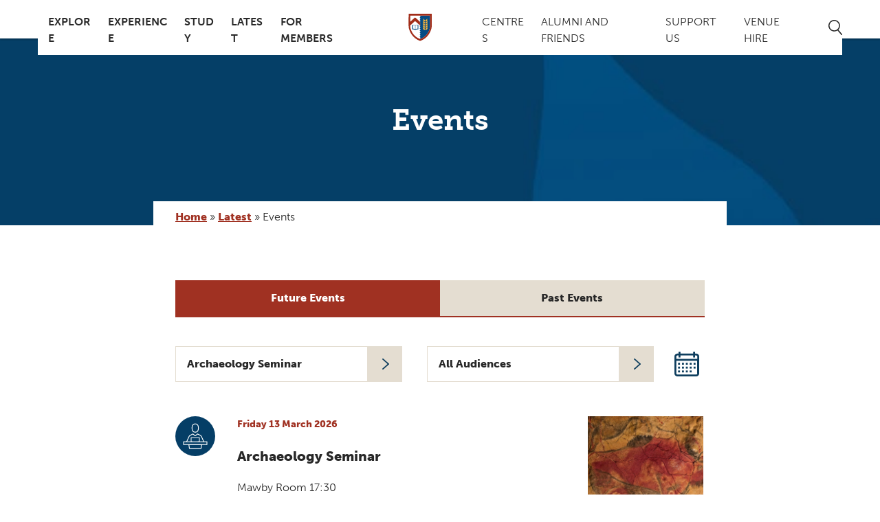

--- FILE ---
content_type: image/svg+xml
request_url: https://www.kellogg.ox.ac.uk/wp-content/themes/Kellogg/images/lectures.svg
body_size: 396
content:
<svg xmlns="http://www.w3.org/2000/svg" viewBox="0 0 48 48"><defs><style>.cls-1,.cls-3{fill:#053e66;}.cls-2{fill:none;}.cls-2,.cls-3{stroke:#fff;stroke-miterlimit:10;stroke-width:0.94px;}</style></defs><title>lectures</title><g id="Layer_2" data-name="Layer 2"><g id="Layer_1-2" data-name="Layer 1"><circle class="cls-1" cx="24" cy="24" r="24"/><path class="cls-2" d="M24,23.62l2.77-2.21,3.69,1.78a4.49,4.49,0,0,1,1.35,2.08c.29.71,2.62,5.59,2.62,5.59a1.47,1.47,0,0,1-.59,1.75l-2.21,1.54H27.86a1.66,1.66,0,0,1,0-3.33H29v-5H19v5h1.11a1.67,1.67,0,0,1,0,3.33H16.36l-2.22-1.54a1.48,1.48,0,0,1-.58-1.75s2.33-4.88,2.61-5.59a4.57,4.57,0,0,1,1.35-2.08l3.69-1.78L24,23.62"/><path class="cls-2" d="M24,9.23c-2.16,0-3.91,1.31-3.91,5s1.71,5,3.87,5,3.88-1.31,3.88-5S26.18,9.23,24,9.23Z"/><polygon class="cls-3" points="30.98 38.77 17.02 38.77 16.27 34.09 31.73 34.09 30.98 38.77"/><rect class="cls-3" x="9.95" y="30.81" width="28.1" height="3.28"/></g></g></svg>